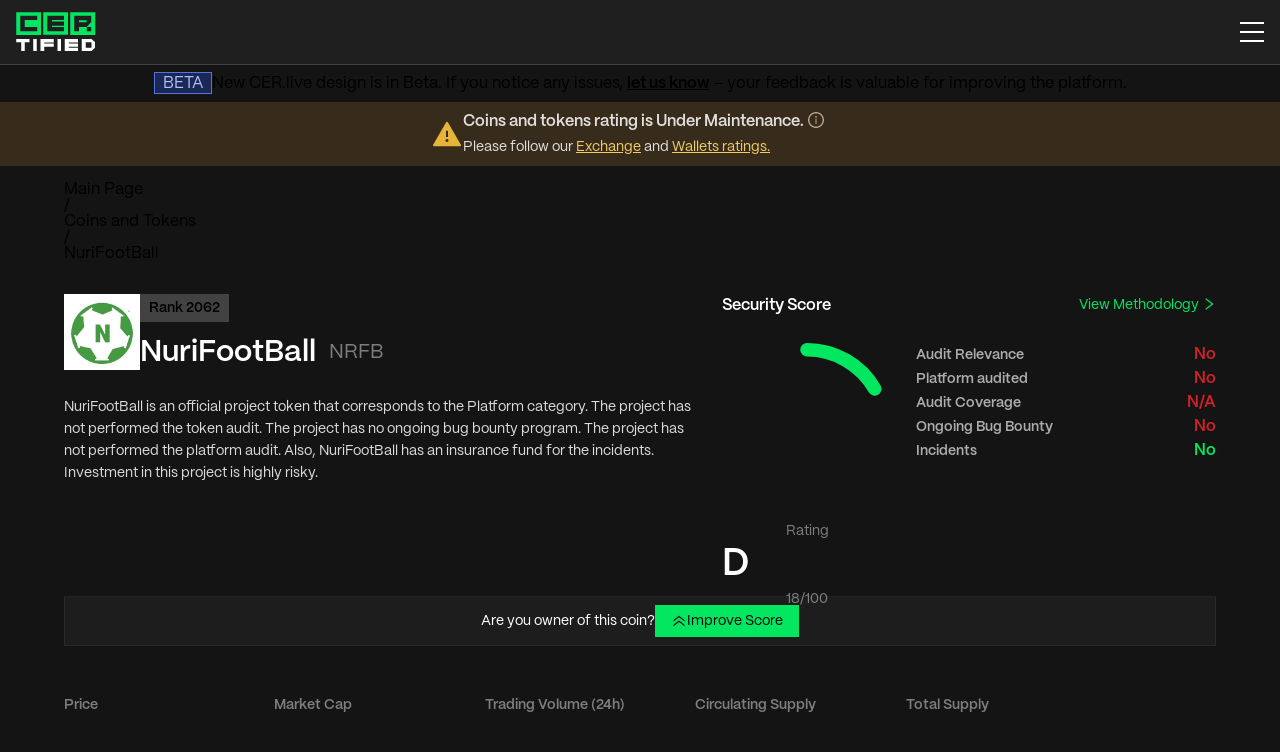

--- FILE ---
content_type: text/javascript
request_url: https://cer.live/app/assets/index-BDxzH-SW.js
body_size: 1535
content:
import{u as e,c as o,L as H,T as M,c1 as N,b9 as Q,bf as S,j as i,b5 as O,e as n,a6 as m}from"./index-BTgzZJKn.js";import{m as x}from"./raitingExchangeMap-McSGeYkZ.js";import{m as d}from"./raitingMap-CdOcf6II.js";const W=e.main.withConfig({componentId:"sc-19kcgt5-0"})(["display:flex;flex-direction:column;align-items:center;justify-content:center;height:100%;padding-top:124px;padding-bottom:88px;@media screen and (min-width:1200px){width:1000px;}"]),B=e.img.withConfig({componentId:"sc-19kcgt5-1"})(["display:flex;width:100%;max-width:363px;margin-bottom:24px;"]),E=e.h1.withConfig({componentId:"sc-19kcgt5-2"})(["margin-bottom:12px;color:",";text-align:center;font-size:30px;font-weight:600;line-height:38px;"],o.white),F=e.p.withConfig({componentId:"sc-19kcgt5-3"})(["max-width:650px;margin:0 auto 24px;color:",";text-align:center;font-size:16px;font-weight:400;line-height:24px;"],o.whiteMedium),G=e.a.withConfig({componentId:"sc-19kcgt5-4"})(["display:flex;width:fit-content;padding:8px 16px;margin:0 auto 40px;background-color:",";color:",";font-size:16px;line-height:24px;cursor:pointer;border:none;transition:color 250ms ease-in-out;&:hover{color:",";}"],o.greenPrimary,o.black,o.white),q=e.span.withConfig({componentId:"sc-19kcgt5-5"})(["display:flex;align-items:center;width:100%;margin:0 auto 40px;"]),J=e.p.withConfig({componentId:"sc-19kcgt5-6"})(["padding:0 24px;width:fit-content;white-space:nowrap;color:",";text-align:center;font-size:16px;line-height:24px;"],o.whiteMedium),V=e.p.withConfig({componentId:"sc-19kcgt5-7"})(["display:flex;align-items:center;width:100%;&::after{content:'';width:100%;height:1px;background-color:#303030;}"]),K=e.div.withConfig({componentId:"sc-19kcgt5-8"})(["width:100%;& > div:not(:last-of-type){margin-bottom:24px;}@media screen and (min-width:1200px){display:flex;align-items:center;gap:24px;& > div:not(:last-of-type){margin-bottom:0;}}"]),f=e.div.withConfig({componentId:"sc-19kcgt5-9"})(["width:100%;border:1px solid ",";"],o.whiteMediumLow),w=e.div.withConfig({componentId:"sc-19kcgt5-10"})(["display:flex;width:100%;align-items:center;justify-content:space-between;padding:16px 24px;background-color:",";"],o.whiteVeryLow),j=e.h2.withConfig({componentId:"sc-19kcgt5-11"})(["color:",";font-size:20px;font-style:normal;font-weight:600;line-height:28px;"],o.whiteHigh),b=e(H).withConfig({componentId:"sc-19kcgt5-12"})(["display:inline-flex;gap:4px;color:",";font-size:14px;line-height:22px;& svg{color:inherit;}"],o.greenPrimary),u=e.ul.withConfig({componentId:"sc-19kcgt5-13"})(["display:flex;flex-direction:column;gap:16px;width:100%;padding:24px 24px 32px;"]),k=e.li.withConfig({componentId:"sc-19kcgt5-14"})(["display:flex;align-items:center;width:100%;max-height:fit-content;"]),y=e.span.withConfig({componentId:"sc-19kcgt5-15"})(["display:inline-flex;justify-content:center;min-width:14px;margin-right:16px;color:",";font-size:14px;font-weight:600;line-height:22px;"],o.whiteLow),C=e(H).withConfig({componentId:"sc-19kcgt5-16"})(["margin-left:8px;color:",";font-size:14px;font-style:normal;font-weight:600;line-height:22px;"],o.white),D=e.span.withConfig({componentId:"sc-19kcgt5-17"})(["margin-left:8px;color:",";font-size:12px;font-style:normal;font-weight:400;line-height:20px;"],o.whiteMedium),I=e(M).withConfig({componentId:"sc-19kcgt5-18"})(["width:47px;text-align:center;font-size:14px;line-height:22px;margin-left:auto;color:",";background-color:",";border-color:",";"],({$color:r})=>r,({$bgc:r})=>r,({$borderColor:r})=>r),_=()=>{var L,$,v,A,z,U,R,P,T;const r=N({from:0,size:5,sort:[{field:"e.rank",order:"Asc"}]}),h=Q({from:0,size:5,where:"detailsLevel='LIVE'",sort:[{field:"e.rank",order:"Asc"}]}),g=S({from:0,size:5,sort:[{field:"e.rank",order:"Asc"}]});return i.jsx(O,{children:i.jsxs(W,{children:[i.jsx(B,{src:`${n.baseAppUrl}/images/404-img.svg`,alt:"404 image"}),i.jsx(E,{children:"Page not found"}),i.jsx(F,{children:"The page you’re looking for is not here. Navigate back to our homepage to discover top-rated cryptocurrencies, exchanges and wallets."}),i.jsx(G,{href:n.baseLandingUrl,children:"Go to the Home Page"}),i.jsxs(q,{children:[i.jsx(V,{}),i.jsx(J,{children:"Or explore ratings"}),i.jsx(V,{})]}),i.jsxs(K,{children:[i.jsxs(f,{children:[i.jsxs(w,{children:[i.jsx(j,{children:"Exchanges"}),i.jsxs(b,{to:`${n.isLocalhost?n.baseAppUrl:""}/exchange`,children:["View All",i.jsx(m,{})]})]}),i.jsx(u,{children:!!(($=(L=r==null?void 0:r.data)==null?void 0:L.data)!=null&&$.length)&&((v=r==null?void 0:r.data)==null?void 0:v.data.map((t,p)=>{var s,c,a,l;return i.jsxs(k,{children:[i.jsx(y,{children:p+1}),t.icon&&i.jsx("img",{src:t.icon,alt:t.name+" logo",width:32}),i.jsx(C,{to:`${n.isLocalhost?n.baseAppUrl:""}/exchange/${t.eid}`,children:t.name}),i.jsx(I,{$color:(s=x(t.rating))==null?void 0:s.color,$bgc:(c=x(t.rating))==null?void 0:c.bgc,$borderColor:(a=x(t.rating))==null?void 0:a.borderColor,children:(l=x(t.rating))==null?void 0:l.cerRating})]},t.id)}))})]}),i.jsxs(f,{children:[i.jsxs(w,{children:[i.jsx(j,{children:"Coins and Tokens"}),i.jsxs(b,{to:`${n.isLocalhost?n.baseAppUrl:""}/token`,children:["View All",i.jsx(m,{})]})]}),i.jsx(u,{children:!!((z=(A=h==null?void 0:h.data)==null?void 0:A.data)!=null&&z.length)&&((U=h==null?void 0:h.data)==null?void 0:U.data.map((t,p)=>{var s,c,a,l;return i.jsxs(k,{children:[i.jsx(y,{children:p+1}),t.icon&&i.jsx("img",{src:t.icon,alt:t.name+" logo",width:32}),i.jsx(C,{to:`${n.isLocalhost?n.baseAppUrl:""}/token/${t.eid}`,children:t.name}),i.jsx(D,{children:t.ticker}),i.jsx(I,{$color:(s=d(t.rating))==null?void 0:s.color,$bgc:(c=d(t.rating))==null?void 0:c.bgc,$borderColor:(a=d(t.rating))==null?void 0:a.borderColor,children:(l=d(t.rating))==null?void 0:l.cerRating})]},t.id)}))})]}),i.jsxs(f,{children:[i.jsxs(w,{children:[i.jsx(j,{children:"Wallets"}),i.jsxs(b,{to:`${n.isLocalhost?n.baseAppUrl:""}/wallet`,children:["View All",i.jsx(m,{})]})]}),i.jsx(u,{children:!!((P=(R=g==null?void 0:g.data)==null?void 0:R.data)!=null&&P.length)&&((T=g==null?void 0:g.data)==null?void 0:T.data.map((t,p)=>{var s,c,a,l;return i.jsxs(k,{children:[i.jsx(y,{children:p+1}),t.icon&&i.jsx("img",{src:t.icon.replace("https://cer.live/img/walletsIcons/",`${n.baseAppUrl}/images/walletsIcons/`),alt:t.name+" logo",width:32}),i.jsx(C,{to:`${n.isLocalhost?n.baseAppUrl:""}/wallet/${t.uid}`,children:t.name}),i.jsx(D,{children:t.walletPlatformName}),i.jsx(I,{$color:(s=d(t.rating))==null?void 0:s.color,$bgc:(c=d(t.rating))==null?void 0:c.bgc,$borderColor:(a=d(t.rating))==null?void 0:a.borderColor,children:(l=d(t.rating))==null?void 0:l.cerRating})]},t.id)}))})]})]})]})})};export{_ as default};


--- FILE ---
content_type: text/javascript
request_url: https://cer.live/app/assets/progress-DfHROqrr.js
body_size: 5194
content:
import{r as s,J as de,bi as ge,bj as T,G as ee,bk as fe,_ as pe,E as H,bl as Z,bm as me,X as ve,Y as Ce,b3 as ye,Z as te,bn as he,V as be,bo as Se,bp as $e,a5 as ke,bq as Ee,C as xe}from"./index-BTgzZJKn.js";var Pe={percent:0,prefixCls:"rc-progress",strokeColor:"#2db7f5",strokeLinecap:"round",strokeWidth:1,trailColor:"#D9D9D9",trailWidth:1,gapPosition:"bottom"},we=function(){var t=s.useRef([]),r=s.useRef(null);return s.useEffect(function(){var o=Date.now(),n=!1;t.current.forEach(function(a){if(a){n=!0;var i=a.style;i.transitionDuration=".3s, .3s, .3s, .06s",r.current&&o-r.current<100&&(i.transitionDuration="0s, 0s")}}),n&&(r.current=Date.now())}),t.current},re=0,Oe=ge();function Ie(){var e;return Oe?(e=re,re+=1):e="TEST_OR_SSR",e}const je=function(e){var t=s.useState(),r=de(t,2),o=r[0],n=r[1];return s.useEffect(function(){n("rc_progress_".concat(Ie()))},[]),e||o};var oe=function(t){var r=t.bg,o=t.children;return s.createElement("div",{style:{width:"100%",height:"100%",background:r}},o)};function ne(e,t){return Object.keys(e).map(function(r){var o=parseFloat(r),n="".concat(Math.floor(o*t),"%");return"".concat(e[r]," ").concat(n)})}var De=s.forwardRef(function(e,t){var r=e.prefixCls,o=e.color,n=e.gradientId,a=e.radius,i=e.style,c=e.ptg,l=e.strokeLinecap,d=e.strokeWidth,u=e.size,f=e.gapDegree,v=o&&T(o)==="object",y=v?"#FFF":void 0,C=u/2,m=s.createElement("circle",{className:"".concat(r,"-circle-path"),r:a,cx:C,cy:C,stroke:y,strokeLinecap:l,strokeWidth:d,opacity:c===0?0:1,style:i,ref:t});if(!v)return m;var g="".concat(n,"-conic"),$=f?"".concat(180+f/2,"deg"):"0deg",h=ne(o,(360-f)/360),b=ne(o,1),p="conic-gradient(from ".concat($,", ").concat(h.join(", "),")"),x="linear-gradient(to ".concat(f?"bottom":"top",", ").concat(b.join(", "),")");return s.createElement(s.Fragment,null,s.createElement("mask",{id:g},m),s.createElement("foreignObject",{x:0,y:0,width:u,height:u,mask:"url(#".concat(g,")")},s.createElement(oe,{bg:x},s.createElement(oe,{bg:p}))))}),F=100,Y=function(t,r,o,n,a,i,c,l,d,u){var f=arguments.length>10&&arguments[10]!==void 0?arguments[10]:0,v=o/100*360*((360-i)/360),y=i===0?0:{bottom:0,top:180,left:90,right:-90}[c],C=(100-n)/100*r;d==="round"&&n!==100&&(C+=u/2,C>=r&&(C=r-.01));var m=F/2;return{stroke:typeof l=="string"?l:void 0,strokeDasharray:"".concat(r,"px ").concat(t),strokeDashoffset:C+f,transform:"rotate(".concat(a+v+y,"deg)"),transformOrigin:"".concat(m,"px ").concat(m,"px"),transition:"stroke-dashoffset .3s ease 0s, stroke-dasharray .3s ease 0s, stroke .3s, stroke-width .06s ease .3s, opacity .3s ease 0s",fillOpacity:0}},_e=["id","prefixCls","steps","strokeWidth","trailWidth","gapDegree","gapPosition","trailColor","strokeLinecap","style","className","strokeColor","percent"];function se(e){var t=e!=null?e:[];return Array.isArray(t)?t:[t]}var Ne=function(t){var r=ee(ee({},Pe),t),o=r.id,n=r.prefixCls,a=r.steps,i=r.strokeWidth,c=r.trailWidth,l=r.gapDegree,d=l===void 0?0:l,u=r.gapPosition,f=r.trailColor,v=r.strokeLinecap,y=r.style,C=r.className,m=r.strokeColor,g=r.percent,$=fe(r,_e),h=F/2,b=je(o),p="".concat(b,"-gradient"),x=h-i/2,j=Math.PI*2*x,N=d>0?90+d/2:-90,E=j*((360-d)/360),W=T(a)==="object"?a:{count:a,space:2},O=W.count,D=W.space,R=se(g),k=se(m),S=k.find(function(M){return M&&T(M)==="object"}),P=S&&T(S)==="object",I=P?"butt":v,K=Y(j,E,0,100,N,d,u,f,I,i),J=we(),ae=function(){var B=0;return R.map(function(L,_){var q=k[_]||k[k.length-1],A=Y(j,E,B,L,N,d,u,q,I,i);return B+=L,s.createElement(De,{key:_,color:q,ptg:L,radius:x,prefixCls:n,gradientId:p,style:A,strokeLinecap:I,strokeWidth:i,gapDegree:d,ref:function(U){J[_]=U},size:F})}).reverse()},le=function(){var B=Math.round(O*(R[0]/100)),L=100/O,_=0;return new Array(O).fill(null).map(function(q,A){var X=A<=B-1?k[0]:f,U=X&&T(X)==="object"?"url(#".concat(p,")"):void 0,Q=Y(j,E,_,L,N,d,u,X,"butt",i,D);return _+=(E-Q.strokeDashoffset+D)*100/E,s.createElement("circle",{key:A,className:"".concat(n,"-circle-path"),r:x,cx:h,cy:h,stroke:U,strokeWidth:i,opacity:1,style:Q,ref:function(ue){J[A]=ue}})})};return s.createElement("svg",pe({className:H("".concat(n,"-circle"),C),viewBox:"0 0 ".concat(F," ").concat(F),style:y,id:o,role:"presentation"},$),!O&&s.createElement("circle",{className:"".concat(n,"-circle-trail"),r:x,cx:h,cy:h,stroke:f,strokeLinecap:I,strokeWidth:c||i,style:K}),O?le():ae())};function w(e){return!e||e<0?0:e>100?100:e}function z(e){let{success:t,successPercent:r}=e,o=r;return t&&"progress"in t&&(o=t.progress),t&&"percent"in t&&(o=t.percent),o}const We=e=>{let{percent:t,success:r,successPercent:o}=e;const n=w(z({success:r,successPercent:o}));return[n,w(w(t)-n)]},Le=e=>{let{success:t={},strokeColor:r}=e;const{strokeColor:o}=t;return[o||Z.green,r||null]},V=(e,t,r)=>{var o,n,a,i;let c=-1,l=-1;if(t==="step"){const d=r.steps,u=r.strokeWidth;typeof e=="string"||typeof e=="undefined"?(c=e==="small"?2:14,l=u!=null?u:8):typeof e=="number"?[c,l]=[e,e]:[c=14,l=8]=e,c*=d}else if(t==="line"){const d=r==null?void 0:r.strokeWidth;typeof e=="string"||typeof e=="undefined"?l=d||(e==="small"?6:8):typeof e=="number"?[c,l]=[e,e]:[c=-1,l=8]=e}else(t==="circle"||t==="dashboard")&&(typeof e=="string"||typeof e=="undefined"?[c,l]=e==="small"?[60,60]:[120,120]:typeof e=="number"?[c,l]=[e,e]:(c=(n=(o=e[0])!==null&&o!==void 0?o:e[1])!==null&&n!==void 0?n:120,l=(i=(a=e[0])!==null&&a!==void 0?a:e[1])!==null&&i!==void 0?i:120));return[c,l]},Ae=3,Te=e=>Ae/e*100,Fe=e=>{const{prefixCls:t,trailColor:r=null,strokeLinecap:o="round",gapPosition:n,gapDegree:a,width:i=120,type:c,children:l,success:d,size:u=i}=e,[f,v]=V(u,"circle");let{strokeWidth:y}=e;y===void 0&&(y=Math.max(Te(f),6));const C={width:f,height:v,fontSize:f*.15+6},m=s.useMemo(()=>{if(a||a===0)return a;if(c==="dashboard")return 75},[a,c]),g=n||c==="dashboard"&&"bottom"||void 0,$=Object.prototype.toString.call(e.strokeColor)==="[object Object]",h=Le({success:d,strokeColor:e.strokeColor}),b=H(`${t}-inner`,{[`${t}-circle-gradient`]:$}),p=s.createElement(Ne,{percent:We(e),strokeWidth:y,trailWidth:y,strokeColor:h,strokeLinecap:o,trailColor:r,prefixCls:t,gapDegree:m,gapPosition:g});return s.createElement("div",{className:b,style:C},f<=20?s.createElement(me,{title:l},s.createElement("span",null,p)):s.createElement(s.Fragment,null,p,l))},Re=Fe,G="--progress-line-stroke-color",ce="--progress-percent",ie=e=>{const t=e?"100%":"-100%";return new he(`antProgress${e?"RTL":"LTR"}Active`,{"0%":{transform:`translateX(${t}) scaleX(0)`,opacity:.1},"20%":{transform:`translateX(${t}) scaleX(0)`,opacity:.5},to:{transform:"translateX(0) scaleX(1)",opacity:0}})},Me=e=>{const{componentCls:t,iconCls:r}=e;return{[t]:Object.assign(Object.assign({},ye(e)),{display:"inline-block","&-rtl":{direction:"rtl"},"&-line":{position:"relative",width:"100%",fontSize:e.fontSize,marginInlineEnd:e.marginXS,marginBottom:e.marginXS},[`${t}-outer`]:{display:"inline-block",width:"100%"},[`&${t}-show-info`]:{[`${t}-outer`]:{marginInlineEnd:`calc(-2em - ${te(e.marginXS)})`,paddingInlineEnd:`calc(2em + ${te(e.paddingXS)})`}},[`${t}-inner`]:{position:"relative",display:"inline-block",width:"100%",overflow:"hidden",verticalAlign:"middle",backgroundColor:e.remainingColor,borderRadius:e.lineBorderRadius},[`${t}-inner:not(${t}-circle-gradient)`]:{[`${t}-circle-path`]:{stroke:e.defaultColor}},[`${t}-success-bg, ${t}-bg`]:{position:"relative",background:e.defaultColor,borderRadius:e.lineBorderRadius,transition:`all ${e.motionDurationSlow} ${e.motionEaseInOutCirc}`},[`${t}-bg`]:{overflow:"hidden","&::after":{content:'""',background:{_multi_value_:!0,value:["inherit",`var(${G})`]},height:"100%",width:`calc(1 / var(${ce}) * 100%)`,display:"block"}},[`${t}-success-bg`]:{position:"absolute",insetBlockStart:0,insetInlineStart:0,backgroundColor:e.colorSuccess},[`${t}-text`]:{display:"inline-block",width:"2em",marginInlineStart:e.marginXS,color:e.colorText,lineHeight:1,whiteSpace:"nowrap",textAlign:"start",verticalAlign:"middle",wordBreak:"normal",[r]:{fontSize:e.fontSize}},[`&${t}-status-active`]:{[`${t}-bg::before`]:{position:"absolute",inset:0,backgroundColor:e.colorBgContainer,borderRadius:e.lineBorderRadius,opacity:0,animationName:ie(),animationDuration:e.progressActiveMotionDuration,animationTimingFunction:e.motionEaseOutQuint,animationIterationCount:"infinite",content:'""'}},[`&${t}-rtl${t}-status-active`]:{[`${t}-bg::before`]:{animationName:ie(!0)}},[`&${t}-status-exception`]:{[`${t}-bg`]:{backgroundColor:e.colorError},[`${t}-text`]:{color:e.colorError}},[`&${t}-status-exception ${t}-inner:not(${t}-circle-gradient)`]:{[`${t}-circle-path`]:{stroke:e.colorError}},[`&${t}-status-success`]:{[`${t}-bg`]:{backgroundColor:e.colorSuccess},[`${t}-text`]:{color:e.colorSuccess}},[`&${t}-status-success ${t}-inner:not(${t}-circle-gradient)`]:{[`${t}-circle-path`]:{stroke:e.colorSuccess}}})}},Be=e=>{const{componentCls:t,iconCls:r}=e;return{[t]:{[`${t}-circle-trail`]:{stroke:e.remainingColor},[`&${t}-circle ${t}-inner`]:{position:"relative",lineHeight:1,backgroundColor:"transparent"},[`&${t}-circle ${t}-text`]:{position:"absolute",insetBlockStart:"50%",insetInlineStart:0,width:"100%",margin:0,padding:0,color:e.circleTextColor,fontSize:e.circleTextFontSize,lineHeight:1,whiteSpace:"normal",textAlign:"center",transform:"translateY(-50%)",[r]:{fontSize:e.circleIconFontSize}},[`${t}-circle&-status-exception`]:{[`${t}-text`]:{color:e.colorError}},[`${t}-circle&-status-success`]:{[`${t}-text`]:{color:e.colorSuccess}}},[`${t}-inline-circle`]:{lineHeight:1,[`${t}-inner`]:{verticalAlign:"bottom"}}}},Xe=e=>{const{componentCls:t}=e;return{[t]:{[`${t}-steps`]:{display:"inline-block","&-outer":{display:"flex",flexDirection:"row",alignItems:"center"},"&-item":{flexShrink:0,minWidth:e.progressStepMinWidth,marginInlineEnd:e.progressStepMarginInlineEnd,backgroundColor:e.remainingColor,transition:`all ${e.motionDurationSlow}`,"&-active":{backgroundColor:e.defaultColor}}}}}},ze=e=>{const{componentCls:t,iconCls:r}=e;return{[t]:{[`${t}-small&-line, ${t}-small&-line ${t}-text ${r}`]:{fontSize:e.fontSizeSM}}}},Ge=e=>({circleTextColor:e.colorText,defaultColor:e.colorInfo,remainingColor:e.colorFillSecondary,lineBorderRadius:100,circleTextFontSize:"1em",circleIconFontSize:`${e.fontSize/e.fontSizeSM}em`}),He=ve("Progress",e=>{const t=e.calc(e.marginXXS).div(2).equal(),r=Ce(e,{progressStepMarginInlineEnd:t,progressStepMinWidth:t,progressActiveMotionDuration:"2.4s"});return[Me(r),Be(r),Xe(r),ze(r)]},Ge);var Ve=function(e,t){var r={};for(var o in e)Object.prototype.hasOwnProperty.call(e,o)&&t.indexOf(o)<0&&(r[o]=e[o]);if(e!=null&&typeof Object.getOwnPropertySymbols=="function")for(var n=0,o=Object.getOwnPropertySymbols(e);n<o.length;n++)t.indexOf(o[n])<0&&Object.prototype.propertyIsEnumerable.call(e,o[n])&&(r[o[n]]=e[o[n]]);return r};const Ke=e=>{let t=[];return Object.keys(e).forEach(r=>{const o=parseFloat(r.replace(/%/g,""));isNaN(o)||t.push({key:o,value:e[r]})}),t=t.sort((r,o)=>r.key-o.key),t.map(r=>{let{key:o,value:n}=r;return`${n} ${o}%`}).join(", ")},qe=(e,t)=>{const{from:r=Z.blue,to:o=Z.blue,direction:n=t==="rtl"?"to left":"to right"}=e,a=Ve(e,["from","to","direction"]);if(Object.keys(a).length!==0){const c=Ke(a),l=`linear-gradient(${n}, ${c})`;return{background:l,[G]:l}}const i=`linear-gradient(${n}, ${r}, ${o})`;return{background:i,[G]:i}},Ue=e=>{const{prefixCls:t,direction:r,percent:o,size:n,strokeWidth:a,strokeColor:i,strokeLinecap:c="round",children:l,trailColor:d=null,success:u}=e,f=i&&typeof i!="string"?qe(i,r):{[G]:i,background:i},v=c==="square"||c==="butt"?0:void 0,y=n!=null?n:[-1,a||(n==="small"?6:8)],[C,m]=V(y,"line",{strokeWidth:a}),g={backgroundColor:d||void 0,borderRadius:v},$=Object.assign(Object.assign({width:`${w(o)}%`,height:m,borderRadius:v},f),{[ce]:w(o)/100}),h=z(e),b={width:`${w(h)}%`,height:m,borderRadius:v,backgroundColor:u==null?void 0:u.strokeColor},p={width:C<0?"100%":C,height:m};return s.createElement(s.Fragment,null,s.createElement("div",{className:`${t}-outer`,style:p},s.createElement("div",{className:`${t}-inner`,style:g},s.createElement("div",{className:`${t}-bg`,style:$}),h!==void 0?s.createElement("div",{className:`${t}-success-bg`,style:b}):null)),l)},Ye=Ue,Ze=e=>{const{size:t,steps:r,percent:o=0,strokeWidth:n=8,strokeColor:a,trailColor:i=null,prefixCls:c,children:l}=e,d=Math.round(r*(o/100)),u=t==="small"?2:14,f=t!=null?t:[u,n],[v,y]=V(f,"step",{steps:r,strokeWidth:n}),C=v/r,m=new Array(r);for(let g=0;g<r;g++){const $=Array.isArray(a)?a[g]:a;m[g]=s.createElement("div",{key:g,className:H(`${c}-steps-item`,{[`${c}-steps-item-active`]:g<=d-1}),style:{backgroundColor:g<=d-1?$:i,width:C,height:y}})}return s.createElement("div",{className:`${c}-steps-outer`},m,l)},Je=Ze;var Qe=function(e,t){var r={};for(var o in e)Object.prototype.hasOwnProperty.call(e,o)&&t.indexOf(o)<0&&(r[o]=e[o]);if(e!=null&&typeof Object.getOwnPropertySymbols=="function")for(var n=0,o=Object.getOwnPropertySymbols(e);n<o.length;n++)t.indexOf(o[n])<0&&Object.prototype.propertyIsEnumerable.call(e,o[n])&&(r[o[n]]=e[o[n]]);return r};const et=["normal","exception","active","success"],tt=s.forwardRef((e,t)=>{const{prefixCls:r,className:o,rootClassName:n,steps:a,strokeColor:i,percent:c=0,size:l="default",showInfo:d=!0,type:u="line",status:f,format:v,style:y}=e,C=Qe(e,["prefixCls","className","rootClassName","steps","strokeColor","percent","size","showInfo","type","status","format","style"]),m=s.useMemo(()=>{var k,S;const P=z(e);return parseInt(P!==void 0?(k=P!=null?P:0)===null||k===void 0?void 0:k.toString():(S=c!=null?c:0)===null||S===void 0?void 0:S.toString(),10)},[c,e.success,e.successPercent]),g=s.useMemo(()=>!et.includes(f)&&m>=100?"success":f||"normal",[f,m]),{getPrefixCls:$,direction:h,progress:b}=s.useContext(be),p=$("progress",r),[x,j,N]=He(p),E=s.useMemo(()=>{if(!d)return null;const k=z(e);let S;const P=v||(K=>`${K}%`),I=u==="line";return v||g!=="exception"&&g!=="success"?S=P(w(c),w(k)):g==="exception"?S=I?s.createElement($e,null):s.createElement(ke,null):g==="success"&&(S=I?s.createElement(Ee,null):s.createElement(xe,null)),s.createElement("span",{className:`${p}-text`,title:typeof S=="string"?S:void 0},S)},[d,c,m,g,u,p,v]),W=Array.isArray(i)?i[0]:i,O=typeof i=="string"||Array.isArray(i)?i:void 0;let D;u==="line"?D=a?s.createElement(Je,Object.assign({},e,{strokeColor:O,prefixCls:p,steps:a}),E):s.createElement(Ye,Object.assign({},e,{strokeColor:W,prefixCls:p,direction:h}),E):(u==="circle"||u==="dashboard")&&(D=s.createElement(Re,Object.assign({},e,{strokeColor:W,prefixCls:p,progressStatus:g}),E));const R=H(p,`${p}-status-${g}`,`${p}-${u==="dashboard"&&"circle"||a&&"steps"||u}`,{[`${p}-inline-circle`]:u==="circle"&&V(l,"circle")[0]<=20,[`${p}-show-info`]:d,[`${p}-${l}`]:typeof l=="string",[`${p}-rtl`]:h==="rtl"},b==null?void 0:b.className,o,n,j,N);return x(s.createElement("div",Object.assign({ref:t,style:Object.assign(Object.assign({},b==null?void 0:b.style),y),className:R,role:"progressbar","aria-valuenow":m},Se(C,["trailColor","strokeWidth","width","gapDegree","gapPosition","strokeLinecap","success","successPercent"])),D))}),nt=tt;export{nt as P};


--- FILE ---
content_type: text/javascript
request_url: https://cer.live/app/assets/getAuditorIcon-MZp_-3a7.js
body_size: 942
content:
import{e as a}from"./index-BTgzZJKn.js";const i=["360safeguard","abdk","ackeeblockchain","adbk","aegisdao","alchemy","arbitraryexecution","arcadiagroup","armorlabs","armorlabs","armorslabs","atticlab","authio","beosin","bharvest","bitsentinel","blaize","blockapex","blockchainconsilium","blockchainatberkeley","blockchainlabs.nz","blocksec","bokconsultingpty","bramahsystems","callistonetwork","cer","certik","certora","chainsafe","chainsecurity","chainsguard","chainsulting","chaitintechnologyco","christophmichel","code4arena","code4rena","cognosec","coinfabrik","coinmercenary","coinspect","commonprefix","consensysdiligence","cosmwasm","cryptecon","crypticlabs","cryptodus","cryptomaniacs","ctdsec","cure53","cyberunit","cypherstack","decenter","dedaub","defisafety","defiyield","dessertfinance","dexaran","etherauthority","extropy","f-secure","fairyproof","fpcomplete","g0group","gemz","ginetetechnologiesprivatelimited","hacken","haechi","haechilabs","halborn","hashcloak","hashex","hexlant","hosho","icorating","immunebytes","informalsystems","inspectorlovely","inspex","interfi","iosiro","jita","johnwicklab","jpaumasson","knownsec","kudelskisecurity","leastauthority","levelk","leviathan","mixbytes","moonpool","narya","neodyme","newalchemy","nomiclabs","oaksecurity","obelisk","omniscia","openzeppelin","osiztechnologiespvt","paladin","peckshield","pepersec","pessimistic","pricewaterhousecoopers","prioritytoken","quantstamp","quarkslab","quillaudits","quillhash","rdauditors","red4sec","resnetlab","root9b","runtimeverificationsecurity","safepress","secbit","securityresearchlabs","shellboxes","sherlocksecurity","sigmaprime","slowmist","smartdec","smartstate","soken","solidgroup","solidified","solidityfinance","solidproof","sooho","soteria","spadesolidityaudits","spywolf","staysafu","takasecurity","teamomega","techaudit","techracers","techrate","theori","threesigmalabs","trailofbits","trusec","ubikgroup","unhash","valix","verichains","verilog","vidarrtheauditor","watchpug","whitehatgroup","x41","yaudit","zellic","zinstitute","zklabs","zokyo","сertik"],o=e=>e.auditorIcon?e.auditorIcon:e.auditorName&&i.includes(e.auditorName.toLowerCase().replace(/\s+/g,""))?`${a.baseAppUrl}/images/auditors/${e.auditorName.toLowerCase().replace(/\s+/g,"")}.svg`:null;export{o as g};


--- FILE ---
content_type: text/javascript
request_url: https://cer.live/app/assets/raitingMap-CdOcf6II.js
body_size: 131
content:
const o=r=>{if(r>=9)return{cerRating:"AAA",color:"#02E75F",bgc:"rgba(0, 79, 42, 0.50)",borderColor:"#7DFFA4"};if(r>=8.5)return{cerRating:"AA",color:"#02E75F",bgc:"rgba(0, 79, 42, 0.50)",borderColor:"#7DFFA4"};if(r>=8)return{cerRating:"A",color:"#02E75F",bgc:"rgba(0, 79, 42, 0.50)",borderColor:"#7DFFA4"};if(r>=7)return{cerRating:"BBB",color:"#F3CC62",bgc:"#2B2111",borderColor:"#7C5914"};if(r>=6.5)return{cerRating:"BB",color:"#F3CC62",bgc:"#2B2111",borderColor:"#7C5914"};if(r>=6)return{cerRating:"B",color:"#F3CC62",bgc:"#2B2111",borderColor:"#7C5914"};if(r>=5)return{cerRating:"CCC",color:"#E89A3C",bgc:"#2B1D11",borderColor:"#7C4A15"};if(r>=4.5)return{cerRating:"CC",color:"#E89A3C",bgc:"#2B1D11",borderColor:"#7C4A15"};if(r>=4)return{cerRating:"C",color:"#E89A3C",bgc:"#2B1D11",borderColor:"#7C4A15"};if(r>=3)return{cerRating:"DDD",color:"#D32029",bgc:"#2A1215",borderColor:"#58181C"};if(r>=2.5)return{cerRating:"DD",color:"#D32029",bgc:"#2A1215",borderColor:"#58181C"};if(r<2.5)return{cerRating:"D",color:"#D32029",bgc:"#2A1215",borderColor:"#58181C"};if(r<.01)return{cerRating:"E",color:"#D32029",bgc:"#000000",borderColor:"#58181C"}};export{o as m};


--- FILE ---
content_type: text/javascript
request_url: https://cer.live/app/assets/index-yup48-6A.js
body_size: 330
content:
import{u as a,m as t,c as n}from"./index-BTgzZJKn.js";const o=a.section.withConfig({componentId:"sc-s7q7h0-0"})(["max-width:1440px;margin:0 auto;.custom-pagination .ant-pagination-options input{display:none;}.custom-pagination .ant-pagination-options [aria-label='search']{display:none;}@media screen and (max-width:calc("," - 1px)){width:100%;& .ant-pagination{position:relative;padding-top:54px;width:100%;justify-content:center;}& .custom-pagination .ant-pagination-options{position:absolute;top:8px;left:calc(50% - 70px);transform:translateX(-50%);display:flex;width:max-content;justify-content:center;}& .ant-pagination-item{margin-right:0;}& .ant-pagination-prev{margin-right:0;}& .ant-pagination-jump-prev{margin-right:0;}& .ant-pagination-total-text{position:absolute;top:10px;left:calc(50% + 70px);transform:translateX(-50%);display:flex;width:max-content;justify-content:center;color:",";}}@media screen and (min-width:","){padding:0 32px;& .ant-table .second-table{margin-left:-1px;margin-right:-1px;}& .ant-pagination-total-text{margin-right:auto;margin-left:120px;margin-top:1px;}& .ant-table-pagination.ant-pagination{position:relative;margin-top:24px;}& .ant-pagination-options{position:absolute;left:0;margin-left:0;}}@media screen and (min-width:1024px){padding:0 64px;}@media screen and (min-width:1440px){padding:0 120px;}"],t.tablet,n.whiteMedium,t.tablet);export{o as T};
